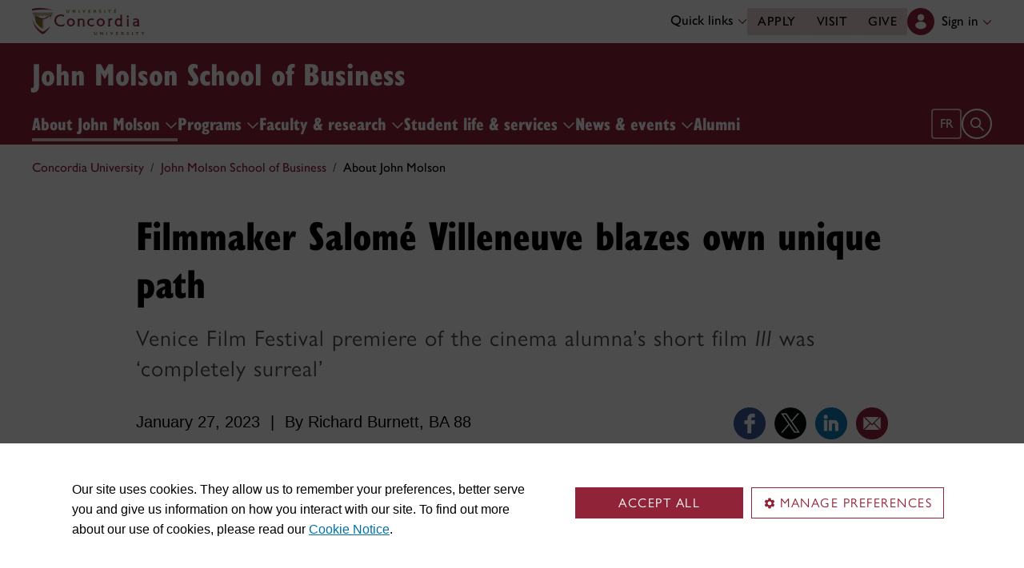

--- FILE ---
content_type: text/html;charset=utf-8
request_url: https://www.concordia.ca/cunews/offices/advancement/2023/01/27/filmmaker-salome-villeneuve-blazes-own-unique-path.html?c=/jmsb/about
body_size: 16395
content:

    <!DOCTYPE html PUBLIC "-//W3C//DTD XHTML 1.0 Strict//EN" "http://www.w3.org/TR/xhtml1/DTD/xhtml1-strict.dtd">
<html lang="en">
    <head>
    <meta charset="utf-8">
    <meta http-equiv="content-type" content="text/html; charset=UTF-8">
    <meta name="viewport" id="viewport" content="width=device-width, initial-scale=1.0">
    <meta name="robots" content="index,follow">
    <meta http-equiv="keywords" content="Salom&eacute; Villeneuve, film, Mel Hoppenheim School of Cinema, director, Venice Film Festival">
	<link rel="canonical" href="https://www.concordia.ca/cunews/offices/advancement/2023/01/27/filmmaker-salome-villeneuve-blazes-own-unique-path.html">
    <link rel="shortcut icon" href="/etc/designs/concordia/favicon.ico">
    <link rel="icon" type="image/png" sizes="32x32" href="/etc/designs/concordia/clientlibs/img/favicons/favicon-32x32.png">
    <link rel="icon" type="image/png" sizes="16x16" href="/etc/designs/concordia/clientlibs/img/favicons/favicon-16x16.png">
    <link rel="icon" type="image/png" sizes="192x192" href="/etc/designs/concordia/clientlibs/img/favicons/android-chrome-192x192.png">
    <link rel="apple-touch-icon" sizes="180x180" href="/etc/designs/concordia/clientlibs/img/favicons/apple-touch-icon.png">
    <link rel="manifest" crossorigin="use-credentials" href="/content/concordia/manifest.json">
    <link rel="mask-icon" href="/etc/designs/concordia/clientlibs/img/favicons/safari-pinned-tab.svg" color="#912338">
    <meta name="msapplication-TileColor" content="#912338">
    <meta name="theme-color" content="#912338">
    <title>Filmmaker Salom&eacute; Villeneuve blazes own unique path | John Molson School of Business - Concordia University</title>
    <meta name="internal-url" content="https://www.concordia.ca/content/shared/en/news/offices/advancement/2023/01/27/filmmaker-salome-villeneuve-blazes-own-unique-path.html?c=/jmsb/about">
    <meta http-equiv="description" content="Venice Film Festival premiere of the cinema alumna’s short film III was ‘completely surreal’">
    <meta property="og:title" content="Filmmaker Salom&eacute; Villeneuve blazes own unique path | John Molson School of Business - Concordia University">
    <meta property="og:description" content="Venice Film Festival premiere of the cinema alumna’s short film III was ‘completely surreal’">
    <meta property="og:type" content="website">
    <meta property="og:image" content="https://www.concordia.ca/content/shared/en/news/offices/advancement/2023/01/27/filmmaker-salome-villeneuve-blazes-own-unique-path.social.png/1674832914454.jpg">
    <meta property="og:image:alt" content="">
    <meta name="twitter:card" content="summary_large_image">
    <meta name="twitter:title" content="Filmmaker Salom&eacute; Villeneuve blazes own unique path | John Molson School of Business - Concordia University">
    <meta property="twitter:image:src" content="https://www.concordia.ca/content/shared/en/news/offices/advancement/2023/01/27/filmmaker-salome-villeneuve-blazes-own-unique-path.social.png/1674832914454.jpg">
    <meta name="ts:path" content="content/shared/en/news/offices/advancement/2023/01/27/filmmaker-salome-villeneuve-blazes-own-unique-path">
    <meta name="ts:audiences" content="audiences:all_audiences">
    <meta name="ts:audiences" content="audiences:alumni">
    <meta name="ts:categories" content="concordia-news-categories:arts-culture">
    <meta name="categories" content="concordia-news-categories:arts-culture">
    <meta name="category" content="Arts & culture">
    <meta name="ts:topics" content="topics:academic_disciplines/film">
    <meta name="ts:topics" content="topics:people_places_entities/alumni">
    <meta name="ts:units" content="units:finearts/cinema">
    <meta name="ts:units" content="units:offices/advancement">
    <meta name="ts:units" content="units:finearts">
    <meta name="ts:news-type" content="story">
    <meta name="date" content="2023-01-27 10:49:00">
    <meta name="ts:show-on" content="concordia">
    <link rel="preload" href="https://use.typekit.net/kmq6huc.css" as="style">
    <link rel="stylesheet" href="https://use.typekit.net/kmq6huc.css">
    <link rel="stylesheet" href="/etc/designs/concordia/clientlibs/vendor/bootstrap.min.24f75f0593b4daf33ef0203b04084356.css" type="text/css"/>
<link rel="stylesheet" href="/etc/designs/concordia/clientlibs/vendor/jquery-ui.min.7fb2f297bef3e44aaaa0b7ea0fc4cd4f.css" type="text/css"/>
<link rel="stylesheet" href="/etc/designs/concordia/concordia-master-clientlibs.min.7995ab42258172a486ac4d64e7f88292.css" type="text/css"/>
<script src="/etc/designs/concordia/clientlibs/vendor/bootstrap.min.fe96f9dd36170e0e5cdf9aeee3a03e99.js"></script>
<script src="/etc/designs/concordia/clientlibs/vendor/jquery.min.88fc740c0c81068c14c7431c45e9f4dc.js"></script>
<script src="/etc/designs/concordia/clientlibs/vendor/jquery-ui.min.f682feedd6ecc56f5db71cfdaa48a41f.js"></script>
<script src="/etc/designs/concordia/clientlibs/vendor/picturefill.min.893eed8d44a0e92621a02d4252223d82.js"></script>
<script src="/etc/designs/concordia/concordia-master-clientlibs.min.e0dc24ffc096edd97d31aa743d944128.js"></script>

        <script src="https://cscript-cdn-use.concordia.ca/loader.js"></script>
        <script>
            let languageCode = document.documentElement.lang;
            languageCode = languageCode.includes("fr") ? "fr" : "";
            var cassieSettings = {
                widgetProfileId: 1,
                languageCode: languageCode,
                licenseKey: "414E0D0E-BBCC-4D69-95C5-FE1D15F8C496",
                region: "use",
                environment: "production"
            };
            window.CassieWidgetLoader = new CassieWidgetLoaderModule(cassieSettings);

            document.addEventListener('CassieSubmitConsent',e=>{
                let cats=window.CassieWidgetLoader?.Widget?.widgetTemplate?.Categories||[],
                    map={},consent={analytics_storage:"denied",ad_storage:"denied",functionality_storage:"denied",security_storage:"denied"},
                    key={"Performance cookies":"analytics_storage","Marketing cookies":"ad_storage","Functional cookies":"functionality_storage","Strictly necessary cookies":"security_storage"},
                    eu="AT,BE,BG,CY,CZ,DE,DK,EE,ES,FI,FR,GR,HR,HU,IE,IT,LT,LU,LV,MT,NL,PL,PT,RO,SE,SI,SK,UK,CH".split(",");
                cats.forEach(cat=>cat.Cookies.forEach(c=>map[c.ChannelID]=key[cat.ChannelTypeParent||cat.ChannelType]));
                e.detail.forEach(p=>p.isOptIn&&map[p.channelId]&&(consent[map[p.channelId]]="granted"));
                fetch("https://ipapi.co/country/").then(r=>r.text()).then(c=>{
                    if (eu.includes(c)) {
                        clarity?.('consentv2',consent);
                        for (let [k,v] of Object.entries(consent)) clarity('set',`consent_`,v);
                    }
                });
            });
        </script>
</head>
    
<body class="news news-events shared page basicpage ">
        <!-- Google Tag Manager -->
        <noscript><iframe src="//www.googletagmanager.com/ns.html?id=GTM-57BSZT"
        height="0" width="0" style="display:none;visibility:hidden"></iframe></noscript>
        <script>(function(w,d,s,l,i){w[l]=w[l]||[];w[l].push({'gtm.start':
        new Date().getTime(),event:'gtm.js'});var f=d.getElementsByTagName(s)[0],
        j=d.createElement(s),dl=l!='dataLayer'?'&l='+l:'';j.async=true;j.src=
        '//www.googletagmanager.com/gtm.js?id='+i+dl;f.parentNode.insertBefore(j,f);
        })(window,document,'script','dataLayer','GTM-57BSZT');</script>
        <!-- End Google Tag Manager -->
    <div id="boot" >
        
    <header class="d-print-none">
        <a id="skip-to-main" class="btn btn-primary ga-skip-to-main-link" href="#content-main">Skip to main content</a>

        <div class="emergency-alert">
            <div class="c-alert">
<script>
    $(document).ready(function () {
        cAlert.init("emergency_alert", "See more", "See less");
    });
</script>
</div>

        </div>

        <div class="header-embed d-none">
            <div class="header-embed script parbase">
    <style>


/*----Typography update bug fixes----*/

#boot .c-link-list ul.c-link-list--style-default a, 
#boot .c-link-list ol.c-link-list--style-default a {
    text-decoration-color: color-mix(in srgb,currentColor 30%,transparent) !important;
}

#boot .c-link-list ul.c-link-list--style-default a:hover, 
#boot .c-link-list ol.c-link-list--style-default a:hover {
    text-decoration-color: color-mix(in srgb,currentColor 100%,transparent) !important;
}

/*----end of typography update bug fixes----*/


#boot .c-wysiwyg .rte ol li.xlarge-text::marker {
    font-size: 18px;
}

@media (min-width: 768px) {
#boot .c-wysiwyg .rte ol li.xlarge-text::marker {
    font-size: 20px;
}
}


/*--faculty profile temporary styles----*/

#boot .faceted-search .filters .filter-category.fr {
    font-size: 16px;
}

#boot .c-faculty-profile__info h1 {
margin: 1rem 0 .2rem -2px;
font: 800 2.5rem 'gill-sans-nova-condensed',sans-serif !important;
letter-spacing: normal;
color: #912338;
}

#boot .c-faculty-profile__info ul li strong {
    font-weight: bold;
}

@media(min-width: 768px) {

#boot .c-faculty-profile__info h1 {
    margin-top: 0;
    font-size: 3.375rem !important;
}
}

#boot .c-faculty-profile__main-content h2 {
margin: 0 0 1.5rem 0;
font: 800 2.25rem 'gill-sans-nova-condensed',sans-serif !important;
letter-spacing: normal;
text-transform: none;
color: #000;
}

#boot .c-faculty-profile__content-block h3 {
margin-bottom: 1rem;
font: 800 1.5rem/1.2 'gill-sans-nova-condensed',sans-serif;
}

#boot .c-faculty-profile__profile-login h5 {
    font-weight: 600 !important;
}

@media(min-width: 768px) {
#boot .c-faculty-profile__profile-login h5 {
    font: normal 18px/24px Arial,sans-serif;
    color: #000;
}
}

/*--end of faculty profile temporary styles----*/





.x-panel-body .thumb-wrap {
    display: block !important;
    visibility: visible !important;
}

#boot h1.hero-title {
    letter-spacing: 0 !important;
}

#boot .btn.btn-simple {
    font-weight: var(--cds-font-weight-semi-bold) !important;
}

#boot .btn.btn-simple:hover {
    text-decoration-color: #912238 !important;
}

#boot .navbar-nav .btn {
    text-wrap: unset;
    text-wrap-mode: nowrap;
}

@media (min-width: 768px) {
#boot .important-date .text.col-12.col-md-10 {
    flex: 3 !important;
}

#boot .important-date .date.col-12.col-md-2 {
   flex: 1 !important;
}

}

#boot .btn.btn-simple-back {
    font-weight: var(--cds-font-weight-semi-bold) !important;
    font-size: var(--cds-font-size-125) !important;
    line-height: var(--cds-font-line-height-brand-lead) !important;
    font-family: var(--cds-font-family-brand) !important;
    color: black !important;
}

@media (min-width: 768px) {

#boot .btn.btn-simple-back {
    font-size: var(--cds-font-size-150) !important;
}

}

#boot .c-tfs__result-link {
    text-decoration: underline !important;
    text-underline-offset: 3px !important;
    text-decoration-thickness: 1px !important;
}

#boot .c-faculty-profile-list__list-item--gap {
    border-bottom: 1px solid var(--cds-border-color-primary) !important; 
}

#boot .hero .hero-subtitle, 
#boot .c-hero .hero-subtitle {
    margin: 1.5rem 0 0 0;
    font: 500 24px/32px 'gill-sans-nova',sans-serif;
    letter-spacing: .25px;
}

/* News list  */
#boot .c-news-list p.c-card__title.c-card__title--xsmall.c-card__title--black {
    font: 500 22px/28px 'gill-sans-nova', sans-serif !important;
}


/* News list with filters  */
#boot .c-news-list .c-news-list__grid a.rss-link {
    display: flex !important;
    flex-direction: row !important;
    font-family: var(--cds-font-family-body) !important;
    font-size: var(--cds-font-size-050) !important;
    font-weight: normal;
    padding-top: .2rem;
}

#boot .c-news-list .c-news-list__grid .ci-rss {
    transform: translateY(3px);
}

@media(max-width: 767px) {
    #boot .c-news-list .c-news-list__grid .more-links a {
        margin: 0;
    }

    #boot .c-news-list .c-news-list__grid .more-links {
        display: flex;
        margin-bottom: .5rem;
        gap: .5rem;
    }
}


/* Added to next release */


#boot .deep-footer-links button {
    font-size: 14px !important;
    font-weight: normal !important;
}

#boot .sr-only {
  position: absolute;
  width: 1px;
  height: 1px;
  padding: 0;
  margin: -1px;
  overflow: hidden;
  clip: rect(0, 0, 0, 0); /* For older browsers */
  white-space: nowrap; /* Prevent text from wrapping and breaking speech */
  border: 0;
}
</style>

<script>
document.addEventListener('DOMContentLoaded',()=>{window.location.href.includes('concordia.ca/faculty/ulf-hlobil.html')&&(document.querySelector('div#ppl-widget-container')?.parentElement?.classList.contains('text-collapsible__content')&&document.querySelector('div#ppl-widget-container').parentElement.classList.remove('text-collapsible__content'))});
</script>
</div>

        </div>

        
        <div class="c-header__sticky-wrapper">
            <div class="c-header__sticky-container">
                


<div class="c-header-top">
    <div class="c-header-top__container c-header-top__container--subsite">
        <div class="container width1200">
            <div class="c-header-top__concordia-logo-container c-header-top__concordia-logo-container--subsite">
                <a class="c-header-top__concordia-logo c-header-top__concordia-logo--subsite ga-c-header-top-concordia-logo" href="https://www.concordia.ca">
                        <img class="d-none d-xl-block" src="/etc/designs/concordia/clientlibs/img/logo-concordia-university.png" alt="Concordia University">
                        <img class="d-block d-xl-none" src="/etc/designs/concordia/clientlibs/img/logo-concordia.svg" alt="Concordia University">
                </a>
            </div>
                <div class="c-header-top__courtesy-nav c-header-top__courtesy-nav--subsite c-header-top__courtesy-nav--hidden">
                        <div class="c-quick-links-desktop dropdown">
                            <button class="btn dropdown-toggle dropdown-toggle--subsite" type="button" data-bs-toggle="dropdown" aria-expanded="false">
                                Quick links
                                <span class="c-header-top__icon-chevron">
                                    <svg class="ci" role="presentation" aria-hidden="true">
                                        <use href="/etc/designs/concordia/clientlibs/img/svg-sprites.svg#ci-chevron-up"></use>
                                    </svg>
                                </span>
                            </button>
                            <div class="dropdown-menu  dropdown-menu-end">
                                <div class="container">
                                    <div class="row row-cols-2">
                                        <ul class="col" role="menu"><li role="presentation"><a class="dropdown-item ga-c-quick-links-desktop-link" href="/students/undergraduate/welcome.html" role="menuitem">Undergraduate Welcome Guide</a></li><li role="presentation"><a class="dropdown-item ga-c-quick-links-desktop-link" href="/gradstudies/students/new.html" role="menuitem">Graduate Welcome Guide</a></li><li role="presentation"><a class="dropdown-item ga-c-quick-links-desktop-link" href="/events/academic-dates.html" role="menuitem">Academic dates</a></li><li role="presentation"><a class="dropdown-item ga-c-quick-links-desktop-link" href="/students.html" role="menuitem">Student Hub</a></li><li role="presentation"><a class="dropdown-item ga-c-quick-links-desktop-link" href="/students/birks.html" role="menuitem">Student Service Centre (Birks)</a></li><li role="presentation"><a class="dropdown-item ga-c-quick-links-desktop-link" href="/students/international.html" role="menuitem">International Students Office (ISO)</a></li><li role="presentation"><a class="dropdown-item ga-c-quick-links-desktop-link" href="/students/services/academic.html" role="menuitem">All academic resources</a></li></ul><ul class="col" role="menu"><li role="presentation"><a class="dropdown-item ga-c-quick-links-desktop-link" href="/it.html" role="menuitem">IT services</a></li><li role="presentation"><a class="dropdown-item ga-c-quick-links-desktop-link" href="https://library.concordia.ca/" role="menuitem">Library</a></li><li role="presentation"><a class="dropdown-item ga-c-quick-links-desktop-link" href="/campus-life/security.html" role="menuitem">Safety & prevention</a></li><li role="presentation"><a class="dropdown-item ga-c-quick-links-desktop-link" href="/students/exchanges/csep.html" role="menuitem">Exchanges & partnerships</a></li><li role="presentation"><a class="dropdown-item ga-c-quick-links-desktop-link" href="/print.html" role="menuitem">Printing</a></li><li role="presentation"><a class="dropdown-item ga-c-quick-links-desktop-link" href="/it/services/concordia-wireless-network.html" role="menuitem">Wi-Fi access</a></li><li role="presentation"><a class="dropdown-item ga-c-quick-links-desktop-link" href="/students/concordia-app.html" role="menuitem">Concordia app</a></li></ul>
                                    </div>
                                </div>
                            </div>
                        </div>
                        <div class="c-header-top__buttons">
                            <a class="btn btn--subsite ga-c-header-top-desktop-link" href="/admissions/apply-now.html">Apply</a>
                            <a class="btn btn--subsite ga-c-header-top-desktop-link" href="/admissions/visit.html">Visit</a>
                            <a class="btn btn--subsite ga-c-header-top-desktop-link" href="/alumni-friends/giving-to-concordia.html">Give</a>
                        </div>
                        <div class="c-header-top__lang-toggle c-header-top__lang-toggle--subsite">
                            
                            <a class="ga-c-header-top-lang-toggle-mobile" href="/ucactualites/bureaux/avancement/2023/01/27/la-cineaste-salome-villeneuve-trace-son-propre-chemin.html">fr</a>
                        </div>

                    
                    <div class="c-hub-menu c-hub-menu--subsite c-hub-menu--en dropdown"></div>
                </div>
        </div>
    </div>
</div>
                    <div class="c-subsite c-subsite--burgundy">
                        
                        <div class="c-subsite__container-row">
                            <div class="container width1200 c-subsite__container ">
                                <div class="c-subsite__container-top-row-mobile">
                                    <div class="c-subsite__container-titles">
                                        <h2 class="c-subsite__title"><a class="focus-custom--outline-offset-0" href="/jmsb.html">John Molson School of Business</a></h2>
                                    </div>
                                    
                                    <button class="c-header-top__hamburger-btn c-header-top__hamburger-btn--subsite c-header-top__hamburger-btn--white navbar-toggler ga-c-header-top-hamburger-btn-mobile" type="button" aria-controls="c-navbar__offcanvas" aria-label="Toggle top navigation">
                                        <span class="c-header-top__hamburger-btn--open">
                                            <svg class="ci" aria-label="open">
                                                <use href="/etc/designs/concordia/clientlibs/img/svg-sprites.svg#ci-hamburger"></use>
                                            </svg>
                                        </span>
                                        <span class="c-header-top__hamburger-btn--close">
                                            <svg class="ci" aria-label="Close">
                                                <use href="/etc/designs/concordia/clientlibs/img/svg-sprites.svg#ci-close-flat"></use>
                                            </svg>
                                        </span>
                                    </button>
                                </div>
                            </div>
                            

<div class="c-navbar ">
    <nav class="navbar navbar-expand-xl navbar--subsite navbar--burgundy" aria-label="Main navigation">
        <div class="container width1200">
            <div id="c-navbar__offcanvas" class="navbar-collapse offcanvas-collapse" tabindex="-1">

                
                
                
                <div class="c-site-search c-site-search--subsite focus-none" tabindex="-1">
                    <div class="container width1200 padding-keep position-relative">
                        <nav>
                            <div class="nav nav-tabs" role="tablist">
                                <button id="c-site-search__tab--concordia" class="nav-link active focus-custom--outline-offset-0" data-bs-toggle="tab" data-bs-target="#c-site-search__pane--concordia" aria-controls="c-site-search__pane--concordia" type="button" role="tab" aria-selected="true">Concordia</button>
                                    <button id="c-site-search__tab--directories" class="nav-link focus-custom--outline-offset-0" data-bs-toggle="tab" data-bs-target="#c-site-search__pane--directories" aria-controls="c-site-search__pane--directories" type="button" role="tab" aria-selected="false">Directories</button>
                            </div>
                        </nav>
                        <div class="tab-content">
                            <div id="c-site-search__pane--concordia" class="tab-pane show active" aria-labelledby="c-site-search__tab--concordia" role="tabpanel" tabindex="-1">
                                <form action="https://www.concordia.ca/search.html" method="get" role="search">
                                    <input id="c-site-search__url-private" type="hidden" value="https://hub.concordia.ca/carrefour/search.html">
                                    <div class="input-group">
                                        <input id="c-site-search__form--input-concordia" class="form-control focus-custom--outline-offset-0" name="q" type="text" placeholder="Search Concordia" aria-label="Search Concordia" aria-describedby="c-site-search__form--submit-concordia">
                                        <button id="c-site-search__form--submit-concordia" class="btn focus-custom--outline-offset-0" type="submit">
                                            <span class="visually-hidden">Search</span>
                                            <svg class="ci" role="presentation" aria-hidden="true">
                                                <use href="/etc/designs/concordia/clientlibs/img/svg-sprites.svg#ci-search"></use>
                                            </svg>
                                        </button>
                                    </div>
                                </form>
                            </div>
                                <div id="c-site-search__pane--directories" class="tab-pane" aria-labelledby="c-site-search__tab--directories" role="tabpanel" tabindex="-1">
                                    <form action="https://www.concordia.ca/directories.html" method="get" role="search">
                                        <input id="c-site-search__first_name" type="hidden" value="">
                                        <input id="c-site-search__last_name" type="hidden" value="">
                                        <div class="input-group">
                                            <input id="c-site-search__form--input-directories" class="form-control focus-custom--outline-offset-0" type="text" placeholder="Search Directories" aria-label="Search Directories" aria-describedby="c-site-search__form--submit-directories">
                                            <button id="c-site-search__form--submit-directories" class="btn focus-custom--outline-offset-0" type="submit">
                                                <span class="visually-hidden">Search</span>
                                                <svg class="ci" role="presentation" aria-hidden="true">
                                                    <use href="/etc/designs/concordia/clientlibs/img/svg-sprites.svg#ci-search"></use>
                                                </svg>
                                            </button>
                                        </div>
                                    </form>
                                </div>
                        </div>
                        <button class="c-site-search__btn-close btn btn-link" type="button">
                            Close
                            <span class="icon-close">
                                <svg class="ci" role="presentation">
                                    <use href="/etc/designs/concordia/clientlibs/img/svg-sprites.svg#ci-close"></use>
                                </svg>
                            </span>
                        </button>
                    </div>
                </div>
                

                
                <div class="c-mega-menu c-mega-menu--subsite ">
                        
<ul class="navbar-nav">
            <li class="position-relative">
                    <button
                        id="c-mega-menu__about"
                        class="btn dropdown-toggle dropdown-toggle--subsite    focus-custom--outline-offset-0 active"
                        type="button"
                        data-bs-toggle="dropdown"
                        aria-expanded="false"
                    >
                        About John Molson
                        <span class="c-mega-menu__icon-chevron c-mega-menu__icon-chevron--subsite ">
                            <svg class="ci" role="presentation" aria-hidden="true">
                                <use href="/etc/designs/concordia/clientlibs/img/svg-sprites.svg#ci-chevron-up"></use>
                            </svg>
                        </span>
                    </button>
                    <div class="dropdown-menu dropdown-menu--subsite ">
                        <div class="c-mega-menu__dropdown-links c-mega-menu__dropdown-links--subsite">
                                <div class="c-mega-menu__dropdown-group">
                                    <div id="c-mega-menu__collapse-programs" class="collapse show">
                                        <ul role="menu">
                                                <li role="presentation">
                                                    <a class="dropdown-item dropdown-item--subsite dropdown-item--overview ga-c-mega-menu-dropdown-link" role="menuitem" href="/jmsb/about.html">School overview</a>
                                                </li>
                                                <li class="" role="presentation">
                                                    <a class="dropdown-item dropdown-item--subsite ga-c-mega-menu-dropdown-link" role="menuitem" tabindex="-1" href="/jmsb/about/aacsb-accreditation.html">
                                                        Accreditation and memberships
                                                    </a>
                                                </li>
                                                <li class="" role="presentation">
                                                    <a class="dropdown-item dropdown-item--subsite ga-c-mega-menu-dropdown-link" role="menuitem" tabindex="-1" href="/jmsb/about/rankings.html">
                                                        Rankings
                                                    </a>
                                                </li>
                                                <li class="" role="presentation">
                                                    <a class="dropdown-item dropdown-item--subsite ga-c-mega-menu-dropdown-link" role="menuitem" tabindex="-1" href="/jmsb/about/departments.html">
                                                        Departments
                                                    </a>
                                                </li>
                                                <li class="" role="presentation">
                                                    <a class="dropdown-item dropdown-item--subsite ga-c-mega-menu-dropdown-link" role="menuitem" tabindex="-1" href="/jmsb/about/leadership.html">
                                                        Leadership
                                                    </a>
                                                </li>
                                                <li class="" role="presentation">
                                                    <a class="dropdown-item dropdown-item--subsite ga-c-mega-menu-dropdown-link" role="menuitem" tabindex="-1" href="/jmsb/about/mission.html">
                                                        Mission and strategic plan
                                                    </a>
                                                </li>
                                                <li class="" role="presentation">
                                                    <a class="dropdown-item dropdown-item--subsite ga-c-mega-menu-dropdown-link" role="menuitem" tabindex="-1" href="https://www.concordia.ca/jmsb/career/employers.html">
                                                        Recruit at JMSB
                                                    </a>
                                                </li>
                                                <li class="" role="presentation">
                                                    <a class="dropdown-item dropdown-item--subsite ga-c-mega-menu-dropdown-link" role="menuitem" tabindex="-1" href="/jmsb/about/jobs.html">
                                                        Job opportunities
                                                    </a>
                                                </li>
                                                <li class="" role="presentation">
                                                    <a class="dropdown-item dropdown-item--subsite ga-c-mega-menu-dropdown-link" role="menuitem" tabindex="-1" href="/jmsb/about/25th-anniversary.html">
                                                        25TH Anniversary of the John Molson School of Business
                                                    </a>
                                                </li>
                                        </ul>
                                    </div>
                                </div>
                        </div>
                    </div>
            </li>
            <li class="position-relative">
                    <button
                        id="c-mega-menu__programs"
                        class="btn dropdown-toggle dropdown-toggle--subsite    focus-custom--outline-offset-0 "
                        type="button"
                        data-bs-toggle="dropdown"
                        aria-expanded="false"
                    >
                        Programs
                        <span class="c-mega-menu__icon-chevron c-mega-menu__icon-chevron--subsite ">
                            <svg class="ci" role="presentation" aria-hidden="true">
                                <use href="/etc/designs/concordia/clientlibs/img/svg-sprites.svg#ci-chevron-up"></use>
                            </svg>
                        </span>
                    </button>
                    <div class="dropdown-menu dropdown-menu--subsite dropdown-menu--2-col">
                        <div class="c-mega-menu__dropdown-links c-mega-menu__dropdown-links--subsite">
                                <div class="container width1200 padding-keep">
                                    <div class="c-mega-menu__dropdown-links row row-cols-1 row-cols-xl-2">
                                        <div class="col ps-0">
                                            <div class="c-mega-menu__dropdown-group border-0">
                                                <div id="c-mega-menu__collapse-programs" class="collapse show">
                                                    <ul role="menu">
                                                        <li role="presentation"><a class="dropdown-item dropdown-item--subsite--bold ga-c-mega-menu-dropdown-link" role="menuitem" href="/jmsb/programs/undergraduate.html">Undergraduate</a></li>
                                                        <li role="presentation"><a class="dropdown-item dropdown-item--subsite ga-c-mega-menu-dropdown-link" role="menuitem" href="/jmsb/programs/undergraduate/bachelor.html">Bachelor program</a></li>
                                                        <li role="presentation"><a class="dropdown-item dropdown-item--subsite ga-c-mega-menu-dropdown-link" role="menuitem" href="/jmsb/programs/undergraduate/business-certificates.html">Business certificates</a></li>
                                                        <li role="presentation"><a class="dropdown-item dropdown-item--subsite ga-c-mega-menu-dropdown-link" role="menuitem" href="/jmsb/programs/undergraduate/kenneth-woods-portfolio.html">Kenneth Woods Portfolio Management</a></li>
                                                        <li role="presentation"><a class="dropdown-item dropdown-item--subsite ga-c-mega-menu-dropdown-link" role="menuitem" href="/jmsb/programs/graduate/van-berkom-investment-management.html">Van Berkom Investment Management</a></li>
                                                        <li role="presentation"><a class="dropdown-item dropdown-item--subsite ga-c-mega-menu-dropdown-link" role="menuitem" href="/jmsb/programs/undergraduate/sustainable-investing-practicum.html">Sustainable Investment Practicum</a></li>

                                                        <li class="mt-4" role="presentation"><a class="dropdown-item dropdown-item--subsite--bold ga-c-mega-menu-dropdown-link" role="menuitem" href="/jmsb/programs/graduate/mba.html">MBA</a></li>
                                                        <li role="presentation"><a class="dropdown-item dropdown-item--subsite ga-c-mega-menu-dropdown-link" role="menuitem" href="/jmsb/mba.html">Full-time &amp; part-time MBA</a></li>
                                                        <li  role="presentation"><a class="dropdown-item dropdown-item--subsite ga-c-mega-menu-dropdown-link" role="menuitem" href="/jmsb/emba.html">Executive MBA</a></li>
                                                        <li role="presentation"><a class="dropdown-item dropdown-item--subsite ga-c-mega-menu-dropdown-link" role="menuitem" href="/jmsb/mba-cfa.html">MBA in Investment Management</a></li>

                                                        <li class="mt-4" role="presentation"><a class="dropdown-item dropdown-item--subsite--bold ga-c-mega-menu-dropdown-link" role="menuitem" href="/jmsb/executive-education.html">Executive education</a></li>
                                                        <li role="presentation"><a class="dropdown-item dropdown-item--subsite ga-c-mega-menu-dropdown-link" role="menuitem" href="/jmsb/executive-education/programs.html">Certificate &amp; open programs</a></li>
                                                        <li role="presentation"><a class="dropdown-item dropdown-item--subsite ga-c-mega-menu-dropdown-link" role="menuitem" href="/jmsb/executive-education/custom-solutions.html">Custom solutions for organizations</a></li>
                                                        <li role="presentation"><a class="dropdown-item dropdown-item--subsite ga-c-mega-menu-dropdown-link" role="menuitem" href="/jmsb/executive-education/programs/coaching.html">Professional coaching certification</a></li>
                                                    </ul>
                                                </div>
                                            </div>
                                        </div>
                                        <div class="col pe-0">
                                            <div class="c-mega-menu__dropdown-group">
                                                <div id="c-mega-menu__collapse-programs" class="collapse show">
                                                    <ul role="menu">
                                                        <li class="mt-2 mt-lg-0" role="presentation"><a class="dropdown-item dropdown-item--subsite--bold ga-c-mega-menu-dropdown-link" href="/jmsb/programs/graduate.html">Graduate - Professional</a></li>
                                                        <li role="presentation"><a class="dropdown-item dropdown-item--subsite ga-c-mega-menu-dropdown-link" role="menuitem" href="/jmsb/programs/graduate/cpa.html">Chartered Professional Accountancy (CPA)</a></li>
                                                        <li role="presentation"><a class="dropdown-item dropdown-item--subsite ga-c-mega-menu-dropdown-link" role="menuitem" href="/jmsb/programs/graduate/van-berkom-investment-management.html">Van Berkom Investment Management</a></li>

                                                        <li class="mt-4" role="presentation"><a class="dropdown-item dropdown-item--subsite--bold ga-c-mega-menu-dropdown-link" href="/jmsb/programs/graduate.html">Graduate - Research</a></li>
                                                        <li role="presentation"><a class="dropdown-item dropdown-item--subsite ga-c-mega-menu-dropdown-link" role="menuitem" href="/jmsb/programs/graduate/msc-batm.html">MSc Business Analytics and Technology Management</a></li>
                                                        <li role="presentation"><a class="dropdown-item dropdown-item--subsite ga-c-mega-menu-dropdown-link" role="menuitem" href="/jmsb/programs/graduate/msc-finance.html">MSc Finance</a></li>
                                                        <li role="presentation"><a class="dropdown-item dropdown-item--subsite ga-c-mega-menu-dropdown-link" role="menuitem" href="/jmsb/programs/graduate/msc-management.html">MSc Management</a></li>
                                                        <li role="presentation"><a class="dropdown-item dropdown-item--subsite ga-c-mega-menu-dropdown-link" role="menuitem" href="/jmsb/programs/graduate/msc-marketing.html">MSc Marketing</a></li>
                                                        <li role="presentation"><a class="dropdown-item dropdown-item--subsite ga-c-mega-menu-dropdown-link" role="menuitem" href="/jmsb/programs/graduate/master-supply-chain-management.html">Master of Supply Chain Management (MSCM)</a></li>
                                                        <li role="presentation"><a class="dropdown-item dropdown-item--subsite ga-c-mega-menu-dropdown-link" role="menuitem" href="/jmsb/programs/graduate/phd.html">PhD in Business Administration</a></li>

                                                        <li class="mt-4" role="presentation"><a class="dropdown-item dropdown-item--subsite--bold ga-c-mega-menu-dropdown-link" role="menuitem" href="/jmsb/programs/co-op.html">Co-operative education</a></li>
                                                        <li role="presentation"><a class="dropdown-item dropdown-item--subsite--bold ga-c-mega-menu-dropdown-link" role="menuitem" href="/jmsb/programs/visiting-exchange.html">Visiting &amp; exchange opportunities</a></li>
                                                    </ul>
                                                </div>
                                            </div>
                                        </div>
                                    </div>
                                </div>
                        </div>
                    </div>
            </li>
            <li class="position-relative">
                    <button
                        id="c-mega-menu__research"
                        class="btn dropdown-toggle dropdown-toggle--subsite    focus-custom--outline-offset-0 "
                        type="button"
                        data-bs-toggle="dropdown"
                        aria-expanded="false"
                    >
                        Faculty &amp; research
                        <span class="c-mega-menu__icon-chevron c-mega-menu__icon-chevron--subsite ">
                            <svg class="ci" role="presentation" aria-hidden="true">
                                <use href="/etc/designs/concordia/clientlibs/img/svg-sprites.svg#ci-chevron-up"></use>
                            </svg>
                        </span>
                    </button>
                    <div class="dropdown-menu dropdown-menu--subsite ">
                        <div class="c-mega-menu__dropdown-links c-mega-menu__dropdown-links--subsite">
                                <div class="c-mega-menu__dropdown-group">
                                    <div id="c-mega-menu__collapse-programs" class="collapse show">
                                        <ul role="menu">
                                                <li role="presentation">
                                                    <a class="dropdown-item dropdown-item--subsite dropdown-item--overview ga-c-mega-menu-dropdown-link" role="menuitem" href="/jmsb/research.html">Faculty &amp; research overview</a>
                                                </li>
                                                <li class="" role="presentation">
                                                    <a class="dropdown-item dropdown-item--subsite ga-c-mega-menu-dropdown-link" role="menuitem" tabindex="-1" href="/jmsb/research/clusters.html">
                                                        Research clusters
                                                    </a>
                                                </li>
                                                <li class="" role="presentation">
                                                    <a class="dropdown-item dropdown-item--subsite ga-c-mega-menu-dropdown-link" role="menuitem" tabindex="-1" href="/jmsb/research/centres.html">
                                                        Research centres
                                                    </a>
                                                </li>
                                                <li class="" role="presentation">
                                                    <a class="dropdown-item dropdown-item--subsite ga-c-mega-menu-dropdown-link" role="menuitem" tabindex="-1" href="/jmsb/research/chairs.html">
                                                        Chairs and professorships
                                                    </a>
                                                </li>
                                                <li class="" role="presentation">
                                                    <a class="dropdown-item dropdown-item--subsite ga-c-mega-menu-dropdown-link" role="menuitem" tabindex="-1" href="/jmsb/research/faculty.html">
                                                        Faculty members
                                                    </a>
                                                </li>
                                                <li class="" role="presentation">
                                                    <a class="dropdown-item dropdown-item--subsite ga-c-mega-menu-dropdown-link" role="menuitem" tabindex="-1" href="https://www.concordia.ca/jmsb/perspectives">
                                                        John Molson Perspectives
                                                    </a>
                                                </li>
                                        </ul>
                                    </div>
                                </div>
                        </div>
                    </div>
            </li>
            <li class="position-relative">
                    <button
                        id="c-mega-menu__services"
                        class="btn dropdown-toggle dropdown-toggle--subsite    focus-custom--outline-offset-0 "
                        type="button"
                        data-bs-toggle="dropdown"
                        aria-expanded="false"
                    >
                        Student life &amp; services
                        <span class="c-mega-menu__icon-chevron c-mega-menu__icon-chevron--subsite ">
                            <svg class="ci" role="presentation" aria-hidden="true">
                                <use href="/etc/designs/concordia/clientlibs/img/svg-sprites.svg#ci-chevron-up"></use>
                            </svg>
                        </span>
                    </button>
                    <div class="dropdown-menu dropdown-menu--subsite ">
                        <div class="c-mega-menu__dropdown-links c-mega-menu__dropdown-links--subsite">
                                <div class="c-mega-menu__dropdown-group">
                                    <div id="c-mega-menu__collapse-programs" class="collapse show">
                                        <ul role="menu">
                                                <li role="presentation">
                                                    <a class="dropdown-item dropdown-item--subsite dropdown-item--overview ga-c-mega-menu-dropdown-link" role="menuitem" href="/jmsb/services.html">Student life overview</a>
                                                </li>
                                                <li class="" role="presentation">
                                                    <a class="dropdown-item dropdown-item--subsite ga-c-mega-menu-dropdown-link" role="menuitem" tabindex="-1" href="/jmsb/services/for-students.html">
                                                        Services for students
                                                    </a>
                                                </li>
                                                <li class="" role="presentation">
                                                    <a class="dropdown-item dropdown-item--subsite ga-c-mega-menu-dropdown-link" role="menuitem" tabindex="-1" href="https://www.concordia.ca/jmsb/career.html">
                                                        Career Management Services (CMS)
                                                    </a>
                                                </li>
                                                <li class="" role="presentation">
                                                    <a class="dropdown-item dropdown-item--subsite ga-c-mega-menu-dropdown-link" role="menuitem" tabindex="-1" href="/jmsb/services/associations.html">
                                                        Student associations
                                                    </a>
                                                </li>
                                                <li class="" role="presentation">
                                                    <a class="dropdown-item dropdown-item--subsite ga-c-mega-menu-dropdown-link" role="menuitem" tabindex="-1" href="/jmsb/services/community-service-initiative.html">
                                                        Community Service Initiative
                                                    </a>
                                                </li>
                                                <li class="" role="presentation">
                                                    <a class="dropdown-item dropdown-item--subsite ga-c-mega-menu-dropdown-link" role="menuitem" tabindex="-1" href="/jmsb/services/competitions.html">
                                                        Case competitions
                                                    </a>
                                                </li>
                                                <li class="" role="presentation">
                                                    <a class="dropdown-item dropdown-item--subsite ga-c-mega-menu-dropdown-link" role="menuitem" tabindex="-1" href="/jmsb/services/facilities.html">
                                                        Facilities
                                                    </a>
                                                </li>
                                        </ul>
                                    </div>
                                </div>
                        </div>
                    </div>
            </li>
            <li class="position-relative">
                    <button
                        id="c-mega-menu__news"
                        class="btn dropdown-toggle dropdown-toggle--subsite    focus-custom--outline-offset-0 "
                        type="button"
                        data-bs-toggle="dropdown"
                        aria-expanded="false"
                    >
                        News &amp; events
                        <span class="c-mega-menu__icon-chevron c-mega-menu__icon-chevron--subsite ">
                            <svg class="ci" role="presentation" aria-hidden="true">
                                <use href="/etc/designs/concordia/clientlibs/img/svg-sprites.svg#ci-chevron-up"></use>
                            </svg>
                        </span>
                    </button>
                    <div class="dropdown-menu dropdown-menu--subsite ">
                        <div class="c-mega-menu__dropdown-links c-mega-menu__dropdown-links--subsite">
                                <div class="c-mega-menu__dropdown-group">
                                    <div id="c-mega-menu__collapse-programs" class="collapse show">
                                        <ul role="menu">
                                                <li role="presentation">
                                                    <a class="dropdown-item dropdown-item--subsite dropdown-item--overview ga-c-mega-menu-dropdown-link" role="menuitem" href="/jmsb/news.html">Latest news & events</a>
                                                </li>
                                                <li class="" role="presentation">
                                                    <a class="dropdown-item dropdown-item--subsite ga-c-mega-menu-dropdown-link" role="menuitem" tabindex="-1" href="https://www.concordia.ca/jmsb/events.html">
                                                        Events &amp; info sessions
                                                    </a>
                                                </li>
                                                <li class="" role="presentation">
                                                    <a class="dropdown-item dropdown-item--subsite ga-c-mega-menu-dropdown-link" role="menuitem" tabindex="-1" href="/jmsb/news/accolades.html">
                                                        Accolades
                                                    </a>
                                                </li>
                                                <li class="" role="presentation">
                                                    <a class="dropdown-item dropdown-item--subsite ga-c-mega-menu-dropdown-link" role="menuitem" tabindex="-1" href="/jmsb/news/archive.html">
                                                        News archive
                                                    </a>
                                                </li>
                                        </ul>
                                    </div>
                                </div>
                        </div>
                    </div>
            </li>
            <li class="position-relative">
                    <a id="c-mega-menu__alumni" href="/jmsb/alumni.html" class="btn dropdown-toggle dropdown-toggle--subsite    focus-custom--outline-offset-0 ">
                        Alumni
                    </a>
            </li>
</ul>

                </div>
                

                
                    <div class="c-header-top__buttons c-header-top__buttons--mobile">
                        <a class="btn ga-c-header-top-mobile-link" href="/admissions/apply-now.html">Apply</a>
                        <a class="btn ga-c-header-top-mobile-link" href="/admissions/visit.html">Visit</a>
                        <a class="btn ga-c-header-top-mobile-link" href="/campaign.html">Give</a>
                    </div>
                

                
                
                <div class="c-header-top__useful-links-mobile ">
                    <strong>Useful links</strong>
                    <div class="row">
                        <div class="col">
                            <ul role="menu">
                                <li role="presentation">
                                    <a class="ga-c-mega-menu-useful-links-mobile-link" href="/maps.html" role="menuitem">Maps</a>
                                </li>
                                <li role="presentation">
                                    <a class="ga-c-mega-menu-useful-links-mobile-link" href="/campus-life/security.html" role="menuitem">Safety & prevention</a>
                                </li>
                                <li role="presentation">
                                    <a class="ga-c-mega-menu-useful-links-mobile-link" href="/it/services/concordia-wireless-network.html" role="menuitem">Wi-Fi access</a>
                                </li>
                                <li role="presentation">
                                    <a class="ga-c-mega-menu-useful-links-mobile-link" href="/print.html" role="menuitem">Printing</a>
                                </li>
                            </ul>
                        </div>
                        <div class="col">
                            <ul role="menu">
                                <li role="presentation">
                                    <a class="ga-c-mega-menu-useful-links-mobile-link" href="/it.html" role="menuitem">IT support</a>
                                </li>
                                <li role="presentation">
                                    <a class="ga-c-mega-menu-useful-links-mobile-link" href="https://library.concordia.ca/" role="menuitem">Library</a>
                                </li>
                                <li role="presentation">
                                    <a class="ga-c-mega-menu-useful-links-mobile-link" href="/contact.html" role="menuitem">Contact us</a>
                                </li>
                                <li role="presentation">
                                    <a class="ga-c-mega-menu-useful-links-mobile-link" href="/students/concordia-app.html" role="menuitem">Concordia app</a>
                                </li>
                            </ul>
                        </div>
                    </div>
                </div>
                

                
                

                
                    <div class="c-quick-links-mobile dropdown">
                        <button class="dropdown-toggle focus-custom-outline--offset-0" type="button" data-bs-toggle="dropdown" data-bs-auto-close="false" aria-expanded="false">
                            Quick links
                            <span class="c-quick-links-mobile__icon-chevron">
                                <svg class="ci" role="presentation" aria-hidden="true">
                                    <use href="/etc/designs/concordia/clientlibs/img/svg-sprites.svg#ci-chevron-up"></use>
                                </svg>
                            </span>
                        </button>
                        <div class="dropdown-menu">
                            <ul role="menu"><li role="presentation"><a class="dropdown-item ga-c-quick-links-mobile-link" href="/students/undergraduate/welcome.html" role="menuitem">Undergraduate Welcome Guide</a></li><li role="presentation"><a class="dropdown-item ga-c-quick-links-mobile-link" href="/gradstudies/students/new.html" role="menuitem">Graduate Welcome Guide</a></li><li role="presentation"><a class="dropdown-item ga-c-quick-links-mobile-link" href="/events/academic-dates.html" role="menuitem">Academic dates</a></li><li role="presentation"><a class="dropdown-item ga-c-quick-links-mobile-link" href="/students/birks.html" role="menuitem">Student Service Centre (Birks)</a></li><li role="presentation"><a class="dropdown-item ga-c-quick-links-mobile-link" href="/students/international.html" role="menuitem">International Students Office (ISO)</a></li><li role="presentation"><a class="dropdown-item ga-c-quick-links-mobile-link" href="/students/exchanges/csep.html" role="menuitem">Exchanges & partnerships</a></li><li role="presentation"><a class="dropdown-item ga-c-quick-links-mobile-link" href="/students/services/academic.html" role="menuitem">All academic resources</a></li></ul>
                        </div>
                    </div>
                
            </div>

            <div class="c-navbar__features c-navbar__features--subsite">
                    
                    <a class="c-navbar__lang-toggle c-navbar__lang-toggle--subsite c-navbar__lang-toggle--burgundy ga-c-header-top-lang-toggle-desktop" href="/ucactualites/bureaux/avancement/2023/01/27/la-cineaste-salome-villeneuve-trace-son-propre-chemin.html" lang="fr" aria-label="Français">fr</a>

                <button class="c-navbar__btn-search c-navbar__btn-search--subsite c-navbar__btn-search--burgundy" type="button">
                    <span class="visually-hidden">Open search form</span>
                    <span class="icon-search">
                        <svg class="ci" role="presentation" aria-hidden="true">
                            <use href="/etc/designs/concordia/clientlibs/img/svg-sprites.svg#ci-search"></use>
                        </svg>
                    </span>
                </button>
            </div>
        </div>
    </nav>
</div>

                        </div>
                    </div>
            </div>
        </div>
                <div class="container-fluid width1200">
                    <div class="row">
                        
<div class="c-breadcrumb">
        <nav aria-label="breadcrumb">
            <ol class="breadcrumb">
                            <li class="breadcrumb-item">
                                <a href="/">Concordia University</a>
                            </li>
                            <li class="breadcrumb-item">
                                <a href="/jmsb.html">John Molson School of Business</a>
                            </li>
                            <li class="breadcrumb-item active" aria-current="page">
                                About John Molson
                            </li>
            </ol>
        </nav>
</div>

                    </div>
                </div>
    </header>
        


<main id="content-main" class="lang-en">
    <div class="container-full-width container-fluid px-0">
        <div class="post story compliant">

            <div class="section c-grid-container">
                <div class="container width940 grid top-section mt-3">
                    <h1 class='article-title '>Filmmaker Salomé Villeneuve blazes own unique path</h1>
                        <div class="subtitle">Venice Film Festival premiere of the cinema alumna’s short film <em>III</em> was ‘completely surreal’</div>

                    <div class="clearfix"></div>

                    <div class="infos">
                        <div class="row">
                            <div class="col-12 col-md-8">
                                    <div class="date">January 27, 2023</div>
                                        <div class="separator">|</div>
                                    <div class="author">
                                        <div class="author picker parbase">
    <span>By Richard Burnett, BA 88</span>
</div>

                                    </div><br>
                                    <div class="source">
                                        <div class="source single">
        <span>Source: <a href="/alumni-friends.html">University Advancement</a></span>
</div>

                                    </div>
                            </div>
                                <div class="col-12 col-md-4">
                                    <div class="social-media">
                                        

<a target="_blank" href="https://www.facebook.com/sharer/sharer.php?u=https://www.concordia.ca/cunews/offices/advancement/2023/01/27/filmmaker-salome-villeneuve-blazes-own-unique-path.html">
    <img src="https://www.concordia.ca/content/dam/common/icons/social-media/facebook-round.png" alt="Share on Facebook" title="Share on Facebook" height="40" width="40">
</a>
<a target="_blank" href="https://x.com/intent/tweet?url=https://www.concordia.ca/cunews/offices/advancement/2023/01/27/filmmaker-salome-villeneuve-blazes-own-unique-path.html">
    <img src="https://www.concordia.ca/content/dam/common/icons/social-media/twitter-round.png" alt="Share on X" title="Share on X" height="40" width="40">
</a>
<a target="_blank" href="https://www.linkedin.com/shareArticle?mini=true&url=https://www.concordia.ca/cunews/offices/advancement/2023/01/27/filmmaker-salome-villeneuve-blazes-own-unique-path.html">
    <img src="https://www.concordia.ca/content/dam/common/icons/social-media/linkedin-round.png" alt="Share on LinkedIn" title="Share on LinkedIn" height="40" width="40">
</a>
<a href="mailto:?subject=Filmmaker Salomé Villeneuve blazes own unique path&body=Venice Film Festival premiere of the cinema alumna’s short film <em>III</em> was ‘completely surreal’%0D%0A%0D%0Ahttps%3A%2F%2Fwww.concordia.ca%2Fcunews%2Foffices%2Fadvancement%2F2023%2F01%2F27%2Ffilmmaker-salome-villeneuve-blazes-own-unique-path.html">
    <img src="https://www.concordia.ca/content/dam/common/icons/social-media/email-round.png" alt="Email this story" title="Email this story" height="40" width="40">
</a>

                                    </div>
                                </div>
                          </div>
                      </div>
                </div>

                <div class="container width940 c-grid-container">
                    <div class="top-image">
                        <hr class="top-separator">
                    </div>
                </div>

                <div class="container width768">

                    <div class="parsys">


<div class="c-image image section">

<div
    id="parsys_image"
    class="   "
     style="width: auto;"
>
                <img src="/cunews/offices/advancement/2023/01/27/filmmaker-salome-villeneuve-blazes-own-unique-path/_jcr_content/parsys/image.img.jpg/1674832741501.jpg" alt="Salomé Villeneuve stands in a field of tall green grass wearing a baseball cap and a surgical mask. She holds a film camera in her hands and to her left are three small children" title="On the set of Villeneuve’s short film III" class="cq-dd-image "/>
        <small>On the set of Villeneuve’s short film <em>III</em>: “Filming during COVID-19 was complex but, like everybody else, we followed and adapted to health measures and protocols on the set.” | Photo: Aziz Zoromba
</small>
</div>
</div>



<div class="c-wysiwyg wysiwyg section">

<div class="rte ">
    <p>At 26 years old, Quebec filmmaker <a href="https://www.instagram.com/salomevilleneuve/">Salomé Villeneuve</a>, BFA 20, quickly caught the attention of the film world with her critically hailed 12-minute short <a href="https://www.labiennale.org/en/cinema/2022/orizzonti/iii"><i>III</i></a>. The film had its world premiere in September 2022 at the prestigious Venice Film Festival, where it competed as the only Canadian entry in the Horizons competition.</p>
<p>“The experience was completely surreal,” says Villeneuve, a graduate of Concordia’s <a href="https://www.concordia.ca/finearts/cinema/programs/film-production.html">Film Production program</a>. “Making the film was an extraordinary, all-consuming learning experience. I so was focused on making the film that when I learned it would premiere in Venice, it was an enormous surprise. I loved my experience at the festival, where I really enjoyed meeting other young and inspiring filmmakers.”</p>
<p>Among her major influences, Villeneuve cites such auteurs as Werner Herzog, Lynne Ramsay and Hayao Miyazaki.</p>
<p>“I had many filmmaking role models while growing up,” says Villeneuve. “When I was a teenager, I decided I wanted to make films, too, and was blown away by the visuals of <a href="https://www.imdb.com/name/nm0939182/">Wong Kar-wai</a>’s films — especially <i>Chungking Express</i> (1994), <i>Fallen Angels </i>(1995) and <i>Happy Together </i>(1997). His work encouraged me to experiment with the camera.”</p>
<p>Villeneuve says that while her family did not watch television at home when she was growing up, they did watch films nearly every night of the week. “I enjoyed the storytelling aspect of those evenings with my parents — so much that I began writing stories.”</p>
<p>When she wrote&nbsp;<a href="https://www.labiennale.org/en/cinema/2022/orizzonti/iii"><i>III</i></a> — which tells the story of three siblings who encounter death for the first time through contact with nature on a hot summer day — Villeneuve was partially inspired by her relationships with her two brothers. “I have always been fascinated by the dynamics of conflict, and my film allowed me to explore the intense emotions of childhood,” she says.</p>
<h3>‘Fundamental know-how’ gained at Concordia</h3>

</div>
</div>



<div class="c-textimage textimage section">

<div id="parsys_textimage" class="">

        <div class="image  right  "  style="width: 300px;">
                        <img src="/cunews/offices/advancement/2023/01/27/filmmaker-salome-villeneuve-blazes-own-unique-path/_jcr_content/parsys/textimage/image.img.jpg/1674832338217.jpg" alt="" title="Black and white portrait of Salomé Villeneuve" class="cq-dd-image "/>
                <small>Salomé Villeneuve, BFA 20 | Photo: Fred Gervais Dupuis</small>
        </div>

    <div class="rte  right">
        <div class="text"><p>Because she is still at the beginning of her career, Villeneuve says she doesn’t believe her trajectory has been made more difficult as a woman, yet is “well aware of the obstacles and appreciative of the trail blazed by women filmmakers before me.”</p>
<p>Currently writing the screenplay for her next film, Villeneuve says her time at Concordia’s&nbsp;<a href="https://www.concordia.ca/finearts/cinema.html">Mel Hoppenheim School of Cinema</a>&nbsp;helped her hone her filmmaking skills and introduced her to other aspiring filmmakers, many of whom she remains in touch with.</p>
<p>“Concordia nourished my artistic universe through the panoply of films that we had the chance to watch on a big screen,” says Villeneuve, who began in film studies before transferring to film production.</p>
<p>“The lessons I learned gave me a sense of freedom in feeling that I have the fundamental know-how to make my way in the film world.”</p>
</div>
    </div>
    <div class="clearfix"></div>
</div>
</div>

</div>

                        <br><hr>
                        <div class="row">
                            <div class="col-12 col-md-6">
                                <div class="related-topics">

<div class="c-sidebar-relatedtopics bloc clearfix">
        <h2 class="section-header">Related topics</h2><br>
            <a href="/news/topic.html?topic=topics:academic_disciplines/film" class="btn btn-small btn-tag">
                film
            </a>
            <a href="/news/topic.html?topic=topics:people_places_entities/alumni" class="btn btn-small btn-tag">
                alumni
            </a>
        
</div>
<hr>
</div>

                            </div>
                                <div class="col-12 col-md-6">
                                    <div class="social-media">
                                        

<a target="_blank" href="https://www.facebook.com/sharer/sharer.php?u=https://www.concordia.ca/cunews/offices/advancement/2023/01/27/filmmaker-salome-villeneuve-blazes-own-unique-path.html">
    <img src="https://www.concordia.ca/content/dam/common/icons/social-media/facebook-round.png" alt="Share on Facebook" title="Share on Facebook" height="40" width="40">
</a>
<a target="_blank" href="https://x.com/intent/tweet?url=https://www.concordia.ca/cunews/offices/advancement/2023/01/27/filmmaker-salome-villeneuve-blazes-own-unique-path.html">
    <img src="https://www.concordia.ca/content/dam/common/icons/social-media/twitter-round.png" alt="Share on X" title="Share on X" height="40" width="40">
</a>
<a target="_blank" href="https://www.linkedin.com/shareArticle?mini=true&url=https://www.concordia.ca/cunews/offices/advancement/2023/01/27/filmmaker-salome-villeneuve-blazes-own-unique-path.html">
    <img src="https://www.concordia.ca/content/dam/common/icons/social-media/linkedin-round.png" alt="Share on LinkedIn" title="Share on LinkedIn" height="40" width="40">
</a>
<a href="mailto:?subject=Filmmaker Salomé Villeneuve blazes own unique path&body=Venice Film Festival premiere of the cinema alumna’s short film <em>III</em> was ‘completely surreal’%0D%0A%0D%0Ahttps%3A%2F%2Fwww.concordia.ca%2Fcunews%2Foffices%2Fadvancement%2F2023%2F01%2F27%2Ffilmmaker-salome-villeneuve-blazes-own-unique-path.html">
    <img src="https://www.concordia.ca/content/dam/common/icons/social-media/email-round.png" alt="Email this story" title="Email this story" height="40" width="40">
</a>

                                    </div>
                                </div>
                        </div>
                        <div class="related-stories list-related-stories list parbase">
</div>

                </div>
            </div>
        </div>
    </div>
</main>
        <div class="space-above-footer">&nbsp;</div>
        <a id="c-back-to-top" title="Back to top">
            <span>Back to top</span>
        </a>


        


<p class="d-none d-print-block float-end">&copy; Concordia University</p>

<footer class="c-footer ">
    <div class="main">
        <div class="container width1200">
            <div class="row">
                    <div class="col-12 col-lg-6">
                        <div class="row">
                            <div class="col-12 col-sm-6">
                                    <div class="c-link-list">

<div class="c-link-list__container ">
            <ul class="   c-link-list--colour-default" role="menu">
                            <li class="" role="presentation">
                                <a href="/about.html" role="menuitem">About</a>
                            </li>
                            <li class="" role="presentation">
                                <a href="/academics.html" role="menuitem">Academics</a>
                            </li>
                            <li class="" role="presentation">
                                <a href="/admissions.html" role="menuitem">Admissions</a>
                            </li>
                            <li class="" role="presentation">
                                <a href="/campus-life.html" role="menuitem">Campus life</a>
                            </li>
                            <li class="" role="presentation">
                                <a href="/research.html" role="menuitem">Research</a>
                            </li>
                            <li class="" role="presentation">
                                <a href="/hr/jobs.html" role="menuitem">Careers</a>
                            </li>
            </ul>
</div>
</div>

                            </div>
                            <div class="col-12 col-sm-6">
                                    <div class="c-link-list">

<div class="c-link-list__container ">
            <ul class="unstyled   c-link-list--colour-default" role="menu">
                            <li class="" role="presentation">
                                <a href="/admissions.html" role="menuitem">Future students</a>
                            </li>
                            <li class="" role="presentation">
                                <a href="/students.html" role="menuitem">Current students</a>
                            </li>
                            <li class="" role="presentation">
                                <a href="/alumni-friends.html" role="menuitem">Alumni & friends</a>
                            </li>
                            <li class="" role="presentation">
                                <a href="https://hub.concordia.ca/carrefour.html" role="menuitem">Faculty & staff</a>
                            </li>
                            <li class="" role="presentation">
                                <a href="/academics/experiential-learning/partners/hire-a-student.html" role="menuitem">Employers </a>
                            </li>
                            <li class="" role="presentation">
                                <a href="/parents.html" role="menuitem">Parents </a>
                            </li>
                            <li class="" role="presentation">
                                <a href="/news/media-relations.html" role="menuitem">Media</a>
                            </li>
            </ul>
</div>
</div>

                            </div>
                        </div>
                    </div>
                    <div class="col-12 col-lg-6 contact">
                            <div class="c-wysiwyg wysiwyg">

<div class="rte ">
    <div class="row parsys_column stack-tablet-2 stack-mobile-1">
	<div class="col-12 col-sm-6 parsys_column">
		<div class="adr">
			<div class="org">Sir George Williams Campus</div>
			<div class="street-address">1455 De Maisonneuve Blvd. W.</div>
			<div>
				<span class="locality">Montreal</span>, <span class="region">Quebec</span>, <span class="country-name">Canada</span>
			</div>
			<div class="postal-code">H3G 1M8</div>
		</div>
		<div class="link">
			<a href="/maps/sgw-campus.html" adhocenable="false">SGW Campus map<i class="sprites-icon-map" role="presentation"></i></a>
		</div>
	</div>
	<div class="col-12 col-sm-6 parsys_column">
		<div class="adr">
			<div class="org">Loyola Campus</div>
			<div class="street-address">7141 Sherbrooke Street W.</div>
			<div>
				<span class="locality">Montreal</span>, <span class="region">Quebec</span>, <span class="country-name">Canada</span>
			</div>
			<div class="postal-code">H4B 1R6</div>
		</div>
		<div class="link">
			<a href="/maps/loyola-campus.html" adhocenable="false">Loyola Campus map <i class="sprites-icon-map" role="presentation"></i></a>
		</div>
	</div>
</div>
</div>
</div>

                    </div>
            </div>
        </div>
    </div>

    <div class="deep-footer">
        <div class="container width1200">
            <div class="row align-items-center">
                <div class="col-12 col-lg-9 deep-footer-info">
                    <div class="deep-footer-phone">
                        Central <a href="tel:514-848-2424">514-848-2424</a> <span class="separator" aria-hidden="true">|</span> Emergency <a href="tel:514-848-3717">514-848-3717</a>
                    </div>

                    <ul class="deep-footer-links clearfix" role="menu">
                        <li role="presentation">
                            <a href="/campus-life/security.html" role="menuitem">Safety & prevention</a>
                        </li>
                        <li role="presentation">
                            <span class="separator" aria-hidden="true">|</span>
                        </li>
                        <li role="presentation">
                            <a href="/web/accessibility.html" role="menuitem">Accessibility</a>
                        </li>
                        <li role="presentation">
                            <span class="separator" aria-hidden="true">|</span>
                        </li>
                        <li role="presentation">
                            <a href="/privacy.html" role="menuitem">Privacy</a>
                        </li>
                        <li role="presentation">
                            <span class="separator" aria-hidden="true">|</span>
                        </li>
                        <li role="presentation">
                            <a href="/web/terms.html" role="menuitem">Terms</a>
                        </li>
                        <li role="presentation">
                            <span class="separator" aria-hidden="true">|</span>
                        </li>
                        <li role="presentation">
                            <button class="btn btn-link focus-custom--outline-offset-0" role="menuitem" x-cq-linkchecker="skip" onclick="CassieWidgetLoader.Widget.showModal();">Cookie settings</button>
                        </li>
                        <li role="presentation">
                            <span class="separator" aria-hidden="true">|</span>
                        </li>
                        <li role="presentation">
                            <a href="/contact.html" role="menuitem">Contact us</a>
                        </li>
                        <li role="presentation">
                            <span class="separator" aria-hidden="true">|</span>
                        </li>
                        <li class="feedback" role="presentation">
                            <a href="/web/feedback-forms.html" role="menuitem">Site feedback</a>
                        </li>
                    </ul>

                    <div class="deep-footer-copyright">
                        &copy; Concordia University.&nbsp; Montreal, QC, Canada
                    </div>
                </div>

                <div class="col-12 col-lg-3 mb-5 deep-footer-logo">
                    <img src="/etc/designs/concordia/clientlibs/img/logo-concordia-wordmark.svg" alt="Concordia University" width="175">
                </div>
            </div>
        </div>
    </div>
</footer>

    </div>
</body>
</html>
